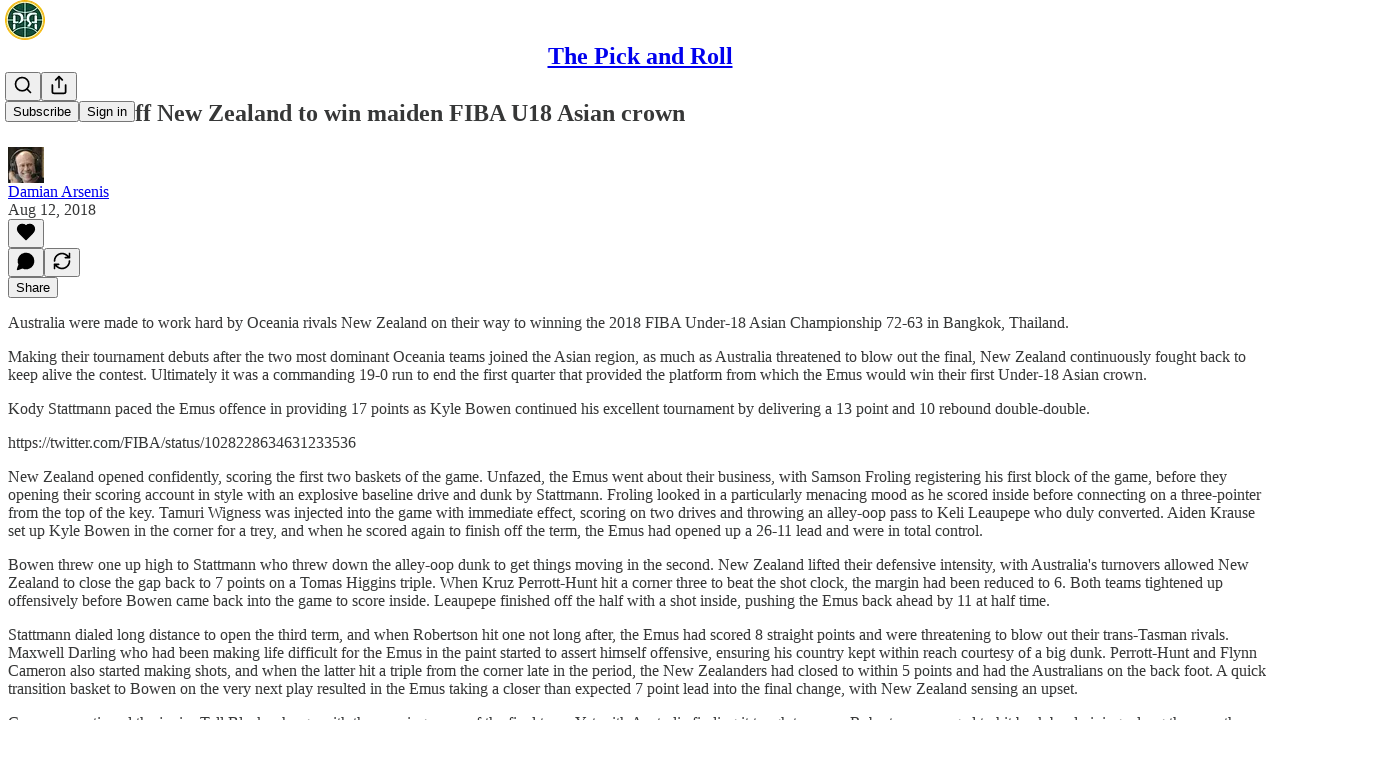

--- FILE ---
content_type: application/javascript
request_url: https://substackcdn.com/bundle/static/js/46393.1aeb1236.js
body_size: 6619
content:
(self.webpackChunksubstack=self.webpackChunksubstack||[]).push([["46393"],{44383:function(e,t,n){var r=n(76001);e.exports=n(38816)(function(e,t){return null==e?{}:r(e,t)})},38314:function(e,t,n){"use strict";n.d(t,{iQ:()=>$,we:()=>U,s9:()=>Q,XF:()=>N,Mk:()=>O,bv:()=>et,DL:()=>eo});var r=n(17402),o=n(43859);function u(e){let t=e.activeElement;for(;(null==(n=t)||null==(n=n.shadowRoot)?void 0:n.activeElement)!=null;){var n;t=t.shadowRoot.activeElement}return t}function l(e,t){if(!e||!t)return!1;let n=null==t.getRootNode?void 0:t.getRootNode();if(e.contains(t))return!0;if(n&&(0,o.Ng)(n)){let n=t;for(;n;){if(e===n)return!0;n=n.parentNode||n.host}}return!1}function i(){let e=navigator.userAgentData;return null!=e&&e.platform?e.platform:navigator.platform}function c(){let e=navigator.userAgentData;return e&&Array.isArray(e.brands)?e.brands.map(e=>{let{brand:t,version:n}=e;return t+"/"+n}).join(" "):navigator.userAgent}function s(){return/apple/i.test(navigator.vendor)}function a(){let e=/android/i;return e.test(i())||e.test(c())}function f(e,t){let n=["mouse","pen"];return t||n.push("",void 0),n.includes(e)}function d(e){return(null==e?void 0:e.ownerDocument)||document}function v(e,t){return null!=t&&("composedPath"in e?e.composedPath().includes(t):null!=e.target&&t.contains(e.target))}function m(e){return"composedPath"in e?e.composedPath()[0]:e.target}var p=n(4006),g=n(49054),E=n(67535);let h={...r},y=h.useInsertionEffect||(e=>e());function b(e){let t=r.useRef(()=>{});return y(()=>{t.current=e}),r.useCallback(function(){for(var e=arguments.length,n=Array(e),r=0;r<e;r++)n[r]=arguments[r];return null==t.current?void 0:t.current(...n)},[])}var R="undefined"!=typeof document?r.useLayoutEffect:r.useEffect;let w=!1,x=0,C=()=>"floating-ui-"+Math.random().toString(36).slice(2,6)+x++,L=h.useId||function(){let[e,t]=r.useState(()=>w?C():void 0);return R(()=>{null==e&&t(C())},[]),r.useEffect(()=>{w=!0},[]),e},k=r.createContext(null),M=r.createContext(null),P=()=>{var e;return(null==(e=r.useContext(k))?void 0:e.id)||null};function A(e){return"data-floating-ui-"+e}function q(e){-1!==e.current&&(clearTimeout(e.current),e.current=-1)}function T(e){let t=(0,r.useRef)(e);return R(()=>{t.current=e}),t}let D=A("safe-polygon");function S(e,t,n){return n&&!f(n)?0:"number"==typeof e?e:null==e?void 0:e[t]}function O(e,t){void 0===t&&(t={});let{open:n,onOpenChange:u,dataRef:i,events:c,elements:s}=e,{enabled:a=!0,delay:v=0,handleClose:m=null,mouseOnly:p=!1,restMs:g=0,move:E=!0}=t,h=r.useContext(M),y=P(),w=T(m),x=T(v),C=T(n),L=r.useRef(),k=r.useRef(-1),A=r.useRef(),O=r.useRef(-1),_=r.useRef(!0),K=r.useRef(!1),I=r.useRef(()=>{}),Y=r.useRef(!1),j=r.useCallback(()=>{var e;let t=null==(e=i.current.openEvent)?void 0:e.type;return(null==t?void 0:t.includes("mouse"))&&"mousedown"!==t},[i]);r.useEffect(()=>{if(a)return c.on("openchange",e),()=>{c.off("openchange",e)};function e(e){let{open:t}=e;t||(q(k),q(O),_.current=!0,Y.current=!1)}},[a,c]),r.useEffect(()=>{if(!a||!w.current||!n)return;function e(e){j()&&u(!1,e,"hover")}let t=d(s.floating).documentElement;return t.addEventListener("mouseleave",e),()=>{t.removeEventListener("mouseleave",e)}},[s.floating,n,u,a,w,j]);let B=r.useCallback(function(e,t,n){void 0===t&&(t=!0),void 0===n&&(n="hover");let r=S(x.current,"close",L.current);r&&!A.current?(q(k),k.current=window.setTimeout(()=>u(!1,e,n),r)):t&&(q(k),u(!1,e,n))},[x,u]),F=b(()=>{I.current(),A.current=void 0}),W=b(()=>{if(K.current){let e=d(s.floating).body;e.style.pointerEvents="",e.removeAttribute(D),K.current=!1}}),X=b(()=>!!i.current.openEvent&&["click","mousedown"].includes(i.current.openEvent.type));r.useEffect(()=>{if(a&&(0,o.vq)(s.domReference)){var e;let o=s.domReference;return n&&o.addEventListener("mouseleave",c),null==(e=s.floating)||e.addEventListener("mouseleave",c),E&&o.addEventListener("mousemove",t,{once:!0}),o.addEventListener("mouseenter",t),o.addEventListener("mouseleave",r),()=>{var e;n&&o.removeEventListener("mouseleave",c),null==(e=s.floating)||e.removeEventListener("mouseleave",c),E&&o.removeEventListener("mousemove",t),o.removeEventListener("mouseenter",t),o.removeEventListener("mouseleave",r)}}function t(e){if(q(k),_.current=!1,p&&!f(L.current)||g>0&&!S(x.current,"open"))return;let t=S(x.current,"open",L.current);t?k.current=window.setTimeout(()=>{C.current||u(!0,e,"hover")},t):n||u(!0,e,"hover")}function r(e){if(X())return;I.current();let t=d(s.floating);if(q(O),Y.current=!1,w.current&&i.current.floatingContext){n||q(k),A.current=w.current({...i.current.floatingContext,tree:h,x:e.clientX,y:e.clientY,onClose(){W(),F(),X()||B(e,!0,"safe-polygon")}});let r=A.current;t.addEventListener("mousemove",r),I.current=()=>{t.removeEventListener("mousemove",r)};return}"touch"===L.current&&l(s.floating,e.relatedTarget)||B(e)}function c(e){X()||i.current.floatingContext&&(null==w.current||w.current({...i.current.floatingContext,tree:h,x:e.clientX,y:e.clientY,onClose(){W(),F(),X()||B(e)}})(e))}},[s,a,e,p,g,E,B,F,W,u,n,C,h,x,w,i,X]),R(()=>{var e,t;if(a&&n&&null!=(e=w.current)&&e.__options.blockPointerEvents&&j()){K.current=!0;let e=s.floating;if((0,o.vq)(s.domReference)&&e){let n=d(s.floating).body;n.setAttribute(D,"");let r=s.domReference,o=null==h||null==(t=h.nodesRef.current.find(e=>e.id===y))||null==(t=t.context)?void 0:t.elements.floating;return o&&(o.style.pointerEvents=""),n.style.pointerEvents="none",r.style.pointerEvents="auto",e.style.pointerEvents="auto",()=>{n.style.pointerEvents="",r.style.pointerEvents="",e.style.pointerEvents=""}}}},[a,n,y,s,h,w,j]),R(()=>{n||(L.current=void 0,Y.current=!1,F(),W())},[n,F,W]),r.useEffect(()=>()=>{F(),q(k),q(O),W()},[a,s.domReference,F,W]);let N=r.useMemo(()=>{function e(e){L.current=e.pointerType}return{onPointerDown:e,onPointerEnter:e,onMouseMove(e){let{nativeEvent:t}=e;function r(){_.current||C.current||u(!0,t,"hover")}p&&!f(L.current)||n||0===g||Y.current&&e.movementX**2+e.movementY**2<2||(q(O),"touch"===L.current?r():(Y.current=!0,O.current=window.setTimeout(r,g)))}}},[p,u,n,C,g]),z=r.useMemo(()=>({onMouseEnter(){q(k)},onMouseLeave(e){X()||B(e.nativeEvent,!1)}}),[B,X]);return r.useMemo(()=>a?{reference:N,floating:z}:{},[a,N,z])}function _(e,t){let n=e.filter(e=>{var n;return e.parentId===t&&(null==(n=e.context)?void 0:n.open)}),r=n;for(;r.length;)r=e.filter(e=>{var t;return null==(t=r)?void 0:t.some(t=>{var n;return e.parentId===t.id&&(null==(n=e.context)?void 0:n.open)})}),n=n.concat(r);return n}let K=()=>({getShadowRoot:!0,displayCheck:"function"==typeof ResizeObserver&&ResizeObserver.toString().includes("[native code]")?"full":"none"});function I(e,t){let n=(0,g.Kr)(e,K());"prev"===t&&n.reverse();let r=n.indexOf(u(d(e)));return n.slice(r+1)[0]}function Y(e,t){let n=t||e.currentTarget,r=e.relatedTarget;return!r||!l(n,r)}function j(e){e.querySelectorAll("[data-tabindex]").forEach(e=>{let t=e.dataset.tabindex;delete e.dataset.tabindex,t?e.setAttribute("tabindex",t):e.removeAttribute("tabindex")})}let B={border:0,clip:"rect(0 0 0 0)",height:"1px",margin:"-1px",overflow:"hidden",padding:0,position:"fixed",whiteSpace:"nowrap",width:"1px",top:0,left:0},F=r.forwardRef(function(e,t){let[n,o]=r.useState();R(()=>{s()&&o("button")},[]);let u={ref:t,tabIndex:0,role:n,"aria-hidden":!n||void 0,[A("focus-guard")]:"",style:B};return(0,p.Y)("span",{...e,...u})}),W=r.createContext(null),X=A("portal");function N(e){let{children:t,id:n,root:u,preserveTabOrder:l=!0}=e,i=function(e){void 0===e&&(e={});let{id:t,root:n}=e,u=L(),l=z(),[i,c]=r.useState(null),s=r.useRef(null);return R(()=>()=>{null==i||i.remove(),queueMicrotask(()=>{s.current=null})},[i]),R(()=>{if(!u||s.current)return;let e=t?document.getElementById(t):null;if(!e)return;let n=document.createElement("div");n.id=u,n.setAttribute(X,""),e.appendChild(n),s.current=n,c(n)},[t,u]),R(()=>{if(null===n||!u||s.current)return;let e=n||(null==l?void 0:l.portalNode);e&&!(0,o.vq)(e)&&(e=e.current),e=e||document.body;let r=null;t&&((r=document.createElement("div")).id=t,e.appendChild(r));let i=document.createElement("div");i.id=u,i.setAttribute(X,""),(e=r||e).appendChild(i),s.current=i,c(i)},[t,n,u,l]),i}({id:n,root:u}),[c,s]=r.useState(null),a=r.useRef(null),f=r.useRef(null),d=r.useRef(null),v=r.useRef(null),m=null==c?void 0:c.modal,E=null==c?void 0:c.open,h=!!c&&!c.modal&&c.open&&l&&!!(u||i);return r.useEffect(()=>{if(i&&l&&!m)return i.addEventListener("focusin",e,!0),i.addEventListener("focusout",e,!0),()=>{i.removeEventListener("focusin",e,!0),i.removeEventListener("focusout",e,!0)};function e(e){i&&Y(e)&&("focusin"===e.type?j:function(e){(0,g.Kr)(e,K()).forEach(e=>{e.dataset.tabindex=e.getAttribute("tabindex")||"",e.setAttribute("tabindex","-1")})})(i)}},[i,l,m]),r.useEffect(()=>{!i||E||j(i)},[E,i]),(0,p.FD)(W.Provider,{value:r.useMemo(()=>({preserveTabOrder:l,beforeOutsideRef:a,afterOutsideRef:f,beforeInsideRef:d,afterInsideRef:v,portalNode:i,setFocusManagerState:s}),[l,i]),children:[h&&i&&(0,p.Y)(F,{"data-type":"outside",ref:a,onFocus:e=>{if(Y(e,i)){var t;null==(t=d.current)||t.focus()}else{let e=I(document.body,"prev")||(null==c?void 0:c.domReference);null==e||e.focus()}}}),h&&i&&(0,p.Y)("span",{"aria-owns":i.id,style:B}),i&&r.createPortal(t,i),h&&i&&(0,p.Y)(F,{"data-type":"outside",ref:f,onFocus:e=>{if(Y(e,i)){var t;null==(t=v.current)||t.focus()}else{let t=I(document.body,"next")||(null==c?void 0:c.domReference);null==t||t.focus(),(null==c?void 0:c.closeOnFocusOut)&&(null==c||c.onOpenChange(!1,e.nativeEvent,"focus-out"))}}})]})}let z=()=>r.useContext(W),H={pointerdown:"onPointerDown",mousedown:"onMouseDown",click:"onClick"},V={pointerdown:"onPointerDownCapture",mousedown:"onMouseDownCapture",click:"onClickCapture"},Z=e=>{var t,n;return{escapeKey:"boolean"==typeof e?e:null!=(t=null==e?void 0:e.escapeKey)&&t,outsidePress:"boolean"==typeof e?e:null==(n=null==e?void 0:e.outsidePress)||n}};function Q(e,t){void 0===t&&(t={});let{open:n,onOpenChange:u,elements:i,dataRef:c}=e,{enabled:s=!0,escapeKey:a=!0,outsidePress:f=!0,outsidePressEvent:p="pointerdown",referencePress:g=!1,referencePressEvent:E="pointerdown",ancestorScroll:h=!1,bubbles:y,capture:R}=t,w=r.useContext(M),x=b("function"==typeof f?f:()=>!1),C="function"==typeof f?x:f,L=r.useRef(!1),k=r.useRef(!1),{escapeKey:P,outsidePress:q}=Z(y),{escapeKey:T,outsidePress:D}=Z(R),S=r.useRef(!1),O=b(e=>{var t;if(!n||!s||!a||"Escape"!==e.key||S.current)return;let r=null==(t=c.current.floatingContext)?void 0:t.nodeId,o=w?_(w.nodesRef.current,r):[];if(!P&&(e.stopPropagation(),o.length>0)){let e=!0;if(o.forEach(t=>{var n;if(null!=(n=t.context)&&n.open&&!t.context.dataRef.current.__escapeKeyBubbles){e=!1;return}}),!e)return}u(!1,"nativeEvent"in e?e.nativeEvent:e,"escape-key")}),K=b(e=>{var t;let n=()=>{var t;O(e),null==(t=m(e))||t.removeEventListener("keydown",n)};null==(t=m(e))||t.addEventListener("keydown",n)}),I=b(e=>{var t;let n=L.current;L.current=!1;let r=k.current;if(k.current=!1,"click"===p&&r||n||"function"==typeof C&&!C(e))return;let s=m(e),a="["+A("inert")+"]",f=d(i.floating).querySelectorAll(a),g=(0,o.vq)(s)?s:null;for(;g&&!(0,o.eu)(g);){let e=(0,o.$4)(g);if((0,o.eu)(e)||!(0,o.vq)(e))break;g=e}if(f.length&&(0,o.vq)(s)&&!s.matches("html,body")&&!l(s,i.floating)&&Array.from(f).every(e=>!l(g,e)))return;if((0,o.sb)(s)&&B){let t=(0,o.eu)(s),n=(0,o.L9)(s),r=/auto|scroll/,u=t||r.test(n.overflowX),l=t||r.test(n.overflowY),i=u&&s.clientWidth>0&&s.scrollWidth>s.clientWidth,c=l&&s.clientHeight>0&&s.scrollHeight>s.clientHeight,a="rtl"===n.direction,f=c&&(a?e.offsetX<=s.offsetWidth-s.clientWidth:e.offsetX>s.clientWidth),d=i&&e.offsetY>s.clientHeight;if(f||d)return}let E=null==(t=c.current.floatingContext)?void 0:t.nodeId,h=w&&_(w.nodesRef.current,E).some(t=>{var n;return v(e,null==(n=t.context)?void 0:n.elements.floating)});if(v(e,i.floating)||v(e,i.domReference)||h)return;let y=w?_(w.nodesRef.current,E):[];if(y.length>0){let e=!0;if(y.forEach(t=>{var n;if(null!=(n=t.context)&&n.open&&!t.context.dataRef.current.__outsidePressBubbles){e=!1;return}}),!e)return}u(!1,e,"outside-press")}),Y=b(e=>{var t;let n=()=>{var t;I(e),null==(t=m(e))||t.removeEventListener(p,n)};null==(t=m(e))||t.addEventListener(p,n)});r.useEffect(()=>{if(!n||!s)return;c.current.__escapeKeyBubbles=P,c.current.__outsidePressBubbles=q;let e=-1;function t(e){u(!1,e,"ancestor-scroll")}function r(){window.clearTimeout(e),S.current=!0}function l(){e=window.setTimeout(()=>{S.current=!1},5*!!(0,o.Tc)())}let f=d(i.floating);a&&(f.addEventListener("keydown",T?K:O,T),f.addEventListener("compositionstart",r),f.addEventListener("compositionend",l)),C&&f.addEventListener(p,D?Y:I,D);let v=[];return h&&((0,o.vq)(i.domReference)&&(v=(0,o.v9)(i.domReference)),(0,o.vq)(i.floating)&&(v=v.concat((0,o.v9)(i.floating))),!(0,o.vq)(i.reference)&&i.reference&&i.reference.contextElement&&(v=v.concat((0,o.v9)(i.reference.contextElement)))),(v=v.filter(e=>{var t;return e!==(null==(t=f.defaultView)?void 0:t.visualViewport)})).forEach(e=>{e.addEventListener("scroll",t,{passive:!0})}),()=>{a&&(f.removeEventListener("keydown",T?K:O,T),f.removeEventListener("compositionstart",r),f.removeEventListener("compositionend",l)),C&&f.removeEventListener(p,D?Y:I,D),v.forEach(e=>{e.removeEventListener("scroll",t)}),window.clearTimeout(e)}},[c,i,a,C,p,n,u,h,s,P,q,O,T,K,I,D,Y]),r.useEffect(()=>{L.current=!1},[C,p]);let j=r.useMemo(()=>({onKeyDown:O,...g&&{[H[E]]:e=>{u(!1,e.nativeEvent,"reference-press")},..."click"!==E&&{onClick(e){u(!1,e.nativeEvent,"reference-press")}}}}),[O,u,g,E]),B=r.useMemo(()=>({onKeyDown:O,onMouseDown(){k.current=!0},onMouseUp(){k.current=!0},[V[p]]:()=>{L.current=!0}}),[O,p]);return r.useMemo(()=>s?{reference:j,floating:B}:{},[s,j,B])}function U(e){void 0===e&&(e={});let{nodeId:t}=e,n=function(e){let{open:t=!1,onOpenChange:n,elements:o}=e,u=L(),l=r.useRef({}),[i]=r.useState(()=>{let e;return e=new Map,{emit(t,n){var r;null==(r=e.get(t))||r.forEach(e=>e(n))},on(t,n){e.set(t,[...e.get(t)||[],n])},off(t,n){var r;e.set(t,(null==(r=e.get(t))?void 0:r.filter(e=>e!==n))||[])}}}),c=null!=P(),[s,a]=r.useState(o.reference),f=b((e,t,r)=>{l.current.openEvent=e?t:void 0,i.emit("openchange",{open:e,event:t,reason:r,nested:c}),null==n||n(e,t,r)}),d=r.useMemo(()=>({setPositionReference:a}),[]),v=r.useMemo(()=>({reference:s||o.reference||null,floating:o.floating||null,domReference:o.reference}),[s,o.reference,o.floating]);return r.useMemo(()=>({dataRef:l,open:t,onOpenChange:f,elements:v,events:i,floatingId:u,refs:d}),[t,f,v,i,u,d])}({...e,elements:{reference:null,floating:null,...e.elements}}),u=e.rootContext||n,l=u.elements,[i,c]=r.useState(null),[s,a]=r.useState(null),f=(null==l?void 0:l.domReference)||i,d=r.useRef(null),v=r.useContext(M);R(()=>{f&&(d.current=f)},[f]);let m=(0,E.we)({...e,elements:{...l,...s&&{reference:s}}}),p=r.useCallback(e=>{let t=(0,o.vq)(e)?{getBoundingClientRect:()=>e.getBoundingClientRect(),contextElement:e}:e;a(t),m.refs.setReference(t)},[m.refs]),g=r.useCallback(e=>{((0,o.vq)(e)||null===e)&&(d.current=e,c(e)),((0,o.vq)(m.refs.reference.current)||null===m.refs.reference.current||null!==e&&!(0,o.vq)(e))&&m.refs.setReference(e)},[m.refs]),h=r.useMemo(()=>({...m.refs,setReference:g,setPositionReference:p,domReference:d}),[m.refs,g,p]),y=r.useMemo(()=>({...m.elements,domReference:f}),[m.elements,f]),w=r.useMemo(()=>({...m,...u,refs:h,elements:y,nodeId:t}),[m,h,y,t,u]);return R(()=>{u.dataRef.current.floatingContext=w;let e=null==v?void 0:v.nodesRef.current.find(e=>e.id===t);e&&(e.context=w)}),r.useMemo(()=>({...m,context:w,refs:h,elements:y}),[m,h,y,w])}function $(e,t){void 0===t&&(t={});let{open:n,onOpenChange:f,events:v,dataRef:p,elements:g}=e,{enabled:E=!0,visibleOnly:h=!0}=t,y=r.useRef(!1),b=r.useRef(-1),R=r.useRef(!0);r.useEffect(()=>{if(!E)return;let e=(0,o.zk)(g.domReference);function t(){!n&&(0,o.sb)(g.domReference)&&g.domReference===u(d(g.domReference))&&(y.current=!0)}function r(){R.current=!0}return e.addEventListener("blur",t),e.addEventListener("keydown",r,!0),()=>{e.removeEventListener("blur",t),e.removeEventListener("keydown",r,!0)}},[g.domReference,n,E]),r.useEffect(()=>{if(E)return v.on("openchange",e),()=>{v.off("openchange",e)};function e(e){let{reason:t}=e;("reference-press"===t||"escape-key"===t)&&(y.current=!0)}},[v,E]),r.useEffect(()=>()=>{q(b)},[]);let w=r.useMemo(()=>({onPointerDown(e){var t;t=e.nativeEvent,!c().includes("jsdom/")&&(!a()&&0===t.width&&0===t.height||a()&&1===t.width&&1===t.height&&0===t.pressure&&0===t.detail&&"mouse"===t.pointerType||t.width<1&&t.height<1&&0===t.pressure&&0===t.detail&&"touch"===t.pointerType)||(R.current=!1)},onMouseLeave(){y.current=!1},onFocus(e){if(y.current)return;let t=m(e.nativeEvent);if(h&&(0,o.vq)(t))try{if(s()&&i().toLowerCase().startsWith("mac")&&!navigator.maxTouchPoints)throw Error();if(!t.matches(":focus-visible"))return}catch(e){if(!R.current&&!((0,o.sb)(t)&&t.matches("input:not([type='hidden']):not([disabled]),[contenteditable]:not([contenteditable='false']),textarea:not([disabled])")))return}f(!0,e.nativeEvent,"focus")},onBlur(e){y.current=!1;let t=e.relatedTarget,n=e.nativeEvent,r=(0,o.vq)(t)&&t.hasAttribute(A("focus-guard"))&&"outside"===t.getAttribute("data-type");b.current=window.setTimeout(()=>{var e;let o=u(g.domReference?g.domReference.ownerDocument:document);!t&&o===g.domReference||l(null==(e=p.current.floatingContext)?void 0:e.refs.floating.current,o)||l(g.domReference,o)||r||f(!1,n,"focus")})}}),[p,g.domReference,f,h]);return r.useMemo(()=>E?{reference:w}:{},[E,w])}let G="active",J="selected";function ee(e,t,n){let r=new Map,o="item"===n,u=e;if(o&&e){let{[G]:t,[J]:n,...r}=e;u=r}return{..."floating"===n&&{tabIndex:-1,"data-floating-ui-focusable":""},...u,...t.map(t=>{let r=t?t[n]:null;return"function"==typeof r?e?r(e):null:r}).concat(e).reduce((e,t)=>(t&&Object.entries(t).forEach(t=>{let[n,u]=t;if(!(o&&[G,J].includes(n)))if(0===n.indexOf("on")){if(r.has(n)||r.set(n,[]),"function"==typeof u){var l;null==(l=r.get(n))||l.push(u),e[n]=function(){for(var e,t=arguments.length,o=Array(t),u=0;u<t;u++)o[u]=arguments[u];return null==(e=r.get(n))?void 0:e.map(e=>e(...o)).find(e=>void 0!==e)}}}else e[n]=u}),e),{})}}function et(e){void 0===e&&(e=[]);let t=e.map(e=>null==e?void 0:e.reference),n=e.map(e=>null==e?void 0:e.floating),o=e.map(e=>null==e?void 0:e.item),u=r.useCallback(t=>ee(t,e,"reference"),t),l=r.useCallback(t=>ee(t,e,"floating"),n),i=r.useCallback(t=>ee(t,e,"item"),o);return r.useMemo(()=>({getReferenceProps:u,getFloatingProps:l,getItemProps:i}),[u,l,i])}let en=e=>e.replace(/[A-Z]+(?![a-z])|[A-Z]/g,(e,t)=>(t?"-":"")+e.toLowerCase());function er(e,t){return"function"==typeof e?e(t):e}function eo(e,t){void 0===t&&(t={});let{initial:n={opacity:0},open:o,close:u,common:l,duration:i=250}=t,c=e.placement,s=c.split("-")[0],a=r.useMemo(()=>({side:s,placement:c}),[s,c]),f="number"==typeof i,d=(f?i:i.open)||0,v=(f?i:i.close)||0,[m,p]=r.useState(()=>({...er(l,a),...er(n,a)})),{isMounted:g,status:E}=function(e,t){void 0===t&&(t={});let{open:n,elements:{floating:o}}=e,{duration:u=250}=t,l=("number"==typeof u?u:u.close)||0,[i,c]=r.useState("unmounted"),s=function(e,t){let[n,o]=r.useState(e);return e&&!n&&o(!0),r.useEffect(()=>{if(!e&&n){let e=setTimeout(()=>o(!1),t);return()=>clearTimeout(e)}},[e,n,t]),n}(n,l);return s||"close"!==i||c("unmounted"),R(()=>{if(o){if(n){c("initial");let e=requestAnimationFrame(()=>{c("open")});return()=>{cancelAnimationFrame(e)}}c("close")}},[n,o]),{isMounted:s,status:i}}(e,{duration:i}),h=T(n),y=T(o),b=T(u),w=T(l);return R(()=>{let e=er(h.current,a),t=er(b.current,a),n=er(w.current,a),r=er(y.current,a)||Object.keys(e).reduce((e,t)=>(e[t]="",e),{});if("initial"===E&&p(t=>({transitionProperty:t.transitionProperty,...n,...e})),"open"===E&&p({transitionProperty:Object.keys(r).map(en).join(","),transitionDuration:d+"ms",...n,...r}),"close"===E){let r=t||e;p({transitionProperty:Object.keys(r).map(en).join(","),transitionDuration:v+"ms",...n,...r})}},[v,b,h,y,w,d,E,a]),{isMounted:g,styles:m}}}}]);